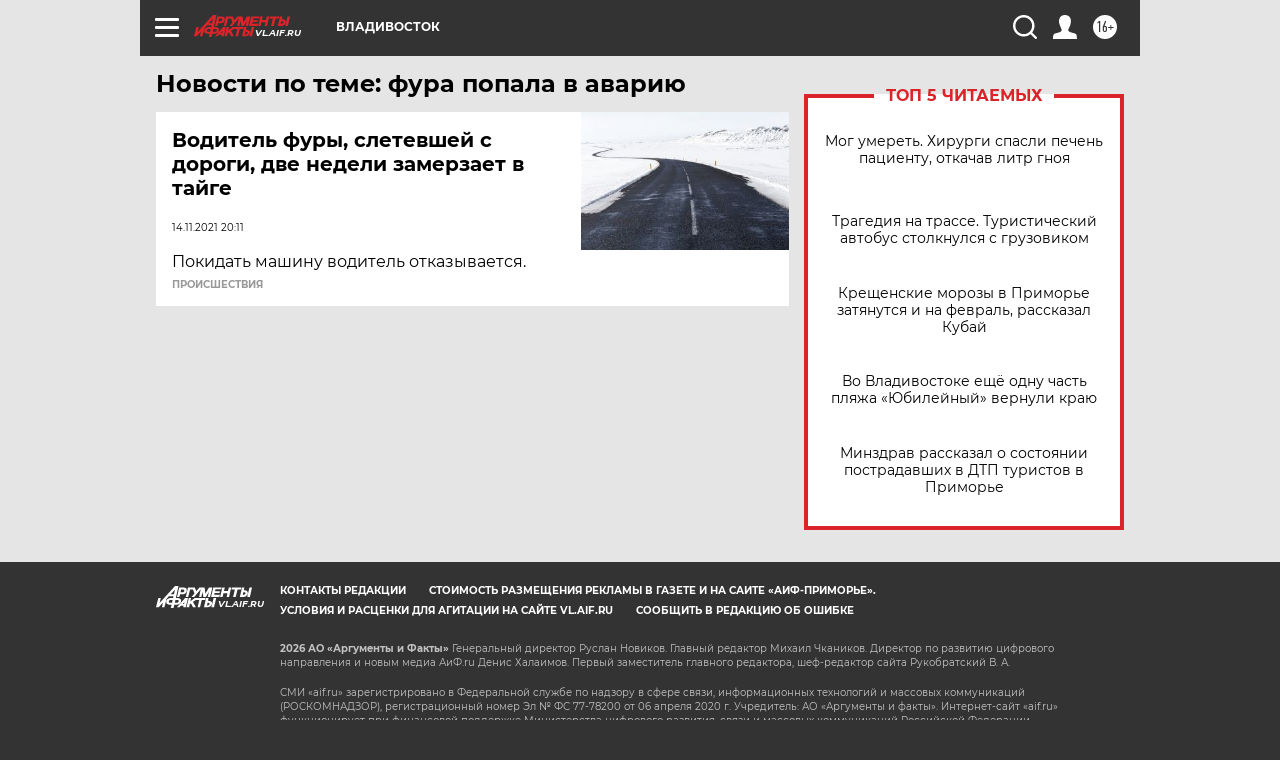

--- FILE ---
content_type: text/html
request_url: https://tns-counter.ru/nc01a**R%3Eundefined*aif_ru/ru/UTF-8/tmsec=aif_ru/687595862***
body_size: -71
content:
0C5777146972D43AX1769133114:0C5777146972D43AX1769133114